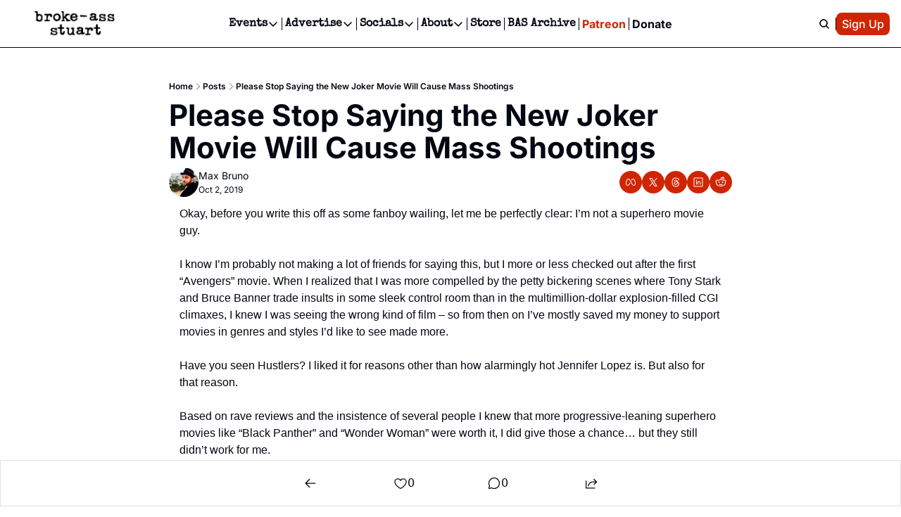

--- FILE ---
content_type: application/javascript; charset=UTF-8
request_url: https://brokeassstuart.com/cdn-cgi/challenge-platform/h/b/scripts/jsd/d251aa49a8a3/main.js?
body_size: 8464
content:
window._cf_chl_opt={AKGCx8:'b'};~function(O8,xC,xu,xZ,xR,xe,xF,xw,xX,O3){O8=s,function(J,Y,OZ,O7,x,O){for(OZ={J:289,Y:497,x:356,O:488,M:394,Q:270,N:358,L:300,U:494,W:505},O7=s,x=J();!![];)try{if(O=parseInt(O7(OZ.J))/1+-parseInt(O7(OZ.Y))/2*(parseInt(O7(OZ.x))/3)+-parseInt(O7(OZ.O))/4+-parseInt(O7(OZ.M))/5+parseInt(O7(OZ.Q))/6*(parseInt(O7(OZ.N))/7)+parseInt(O7(OZ.L))/8*(-parseInt(O7(OZ.U))/9)+parseInt(O7(OZ.W))/10,Y===O)break;else x.push(x.shift())}catch(M){x.push(x.shift())}}(i,223589),xC=this||self,xu=xC[O8(278)],xZ=function(tk,tg,ta,tK,tp,tV,tb,O9,Y,x,O,M){return tk={J:285,Y:387,x:370,O:329,M:288,Q:507},tg={J:287,Y:266,x:438,O:485,M:309,Q:344,N:282,L:445,U:279,W:411,b:389,P:443,o:392,f:464,V:377,n:443,K:333,a:395,g:328,k:381,T:464,D:443,G:359,j:355,l:448,h:438,v:456,S:359,A:463,B:376,C:304,Z:355,R:486,e:506,I:438,H:485,F:446,d:476,X:414,E:464,c:500,m:335,y:319,z:338,i0:438,i1:504,i2:297,i3:504,i4:438,i5:422,i6:405,i7:405,i8:438},ta={J:454,Y:475,x:504,O:276,M:374,Q:305,N:281},tK={J:495,Y:495,x:443,O:397},tp={J:462},tV={J:471,Y:504,x:406,O:374,M:405,Q:445,N:279,L:411,U:284,W:275,b:279,P:411,o:389,f:443,V:283,n:464,K:443,a:389,g:396,k:502,T:333,D:464,G:502,j:464,l:377,h:463,v:464,S:283,A:438,B:502,C:464,Z:377,R:438,e:383,I:348,H:445,F:279,d:411,X:443,E:274,c:430,m:464,y:304,z:443,i0:423,i1:357,i2:474,i3:363,i4:318,i5:406,i6:417,i7:502,i8:317,i9:378,ii:464,is:438,iJ:385,iY:406,ix:464,iO:395,it:333,iM:464,iQ:297},tb={J:442,Y:311},O9=O8,Y={'FGRGu':function(Q,N){return Q(N)},'Btufm':function(Q,N){return Q+N},'vBuWA':function(Q,N){return Q==N},'fEiSK':function(Q,N){return Q<N},'PiyDJ':O9(tk.J),'zngrh':function(Q,N){return Q>N},'bpoGo':function(Q,N){return Q==N},'Mlvdf':function(Q,N){return N|Q},'QbpDt':function(Q,N){return Q<<N},'sCAaE':function(Q,N){return Q-N},'lqlyk':function(Q,N){return Q(N)},'eqXVz':function(Q,N){return N&Q},'QuUVQ':O9(tk.Y),'MYaIz':O9(tk.x),'FaSYX':function(Q,N){return Q(N)},'zKPOX':function(Q,N){return Q<<N},'TqLZi':function(Q,N){return Q|N},'PcaOa':function(Q,N){return Q<<N},'JCJlO':function(Q,N){return Q<<N},'ygLrP':function(Q,N){return Q(N)},'dPqQc':function(Q,N,L){return Q(N,L)},'EaYrI':function(Q,N){return N==Q},'Obbfk':function(Q,N){return Q==N},'ZRtJV':function(Q,N){return Q<N},'ojPBO':function(Q,N){return N|Q},'KuJZB':function(Q,N){return Q<<N},'fcqix':function(Q,N){return Q&N},'IaHVM':function(Q,N){return Q-N},'XzAFW':function(Q,N){return Q<N},'sXYqC':function(Q,N){return Q-N},'LvlaM':function(Q,N){return N!=Q},'pEXXm':function(Q,N){return N===Q},'UYJor':O9(tk.O),'OXwYB':function(Q,N){return Q==N},'aYKWY':function(Q,N){return Q(N)},'JcBuN':function(Q,N){return Q*N},'PLJeo':function(Q,N){return Q<N},'khQxe':function(Q,N){return Q(N)},'mwGqF':function(Q,N){return Q!=N},'IarJl':function(Q,N){return N*Q},'lpxRw':function(Q,N){return Q+N}},x=String[O9(tk.M)],O={'h':function(Q,tW,Oi,N,L){return tW={J:442,Y:405},Oi=O9,N={},N[Oi(tb.J)]=Oi(tb.Y),L=N,Q==null?'':O.g(Q,6,function(U,Os){return Os=Oi,L[Os(tW.J)][Os(tW.Y)](U)})},'g':function(Q,N,L,to,OY,U,W,P,o,V,K,T,D,G,j,S,A,B,C,Z,R,I){if(to={J:433},OY=O9,U={'HyeGu':function(H,F){return H(F)},'DKZQf':function(H,F,OJ){return OJ=s,Y[OJ(to.J)](H,F)},'cIuQN':OY(tV.J)},Y[OY(tV.Y)](null,Q))return'';for(P={},o={},V='',K=2,T=3,D=2,G=[],j=0,S=0,A=0;Y[OY(tV.x)](A,Q[OY(tV.O)]);A+=1)if(B=Q[OY(tV.M)](A),Object[OY(tV.Q)][OY(tV.N)][OY(tV.L)](P,B)||(P[B]=T++,o[B]=!0),C=V+B,Object[OY(tV.Q)][OY(tV.N)][OY(tV.L)](P,C))V=C;else for(Z=Y[OY(tV.U)][OY(tV.W)]('|'),R=0;!![];){switch(Z[R++]){case'0':if(Object[OY(tV.Q)][OY(tV.b)][OY(tV.P)](o,V)){if(Y[OY(tV.o)](256,V[OY(tV.f)](0))){for(W=0;W<D;j<<=1,Y[OY(tV.V)](S,N-1)?(S=0,G[OY(tV.n)](L(j)),j=0):S++,W++);for(I=V[OY(tV.K)](0),W=0;Y[OY(tV.a)](8,W);j=Y[OY(tV.g)](Y[OY(tV.k)](j,1),I&1),S==Y[OY(tV.T)](N,1)?(S=0,G[OY(tV.D)](L(j)),j=0):S++,I>>=1,W++);}else{for(I=1,W=0;W<D;j=Y[OY(tV.G)](j,1)|I,Y[OY(tV.V)](S,N-1)?(S=0,G[OY(tV.j)](Y[OY(tV.l)](L,j)),j=0):S++,I=0,W++);for(I=V[OY(tV.K)](0),W=0;16>W;j=j<<1|Y[OY(tV.h)](I,1),N-1==S?(S=0,G[OY(tV.v)](L(j)),j=0):S++,I>>=1,W++);}K--,Y[OY(tV.S)](0,K)&&(K=Math[OY(tV.A)](2,D),D++),delete o[V]}else for(I=P[V],W=0;W<D;j=Y[OY(tV.B)](j,1)|I&1,Y[OY(tV.V)](S,N-1)?(S=0,G[OY(tV.C)](Y[OY(tV.Z)](L,j)),j=0):S++,I>>=1,W++);continue;case'1':V=String(B);continue;case'2':P[C]=T++;continue;case'3':K--;continue;case'4':K==0&&(K=Math[OY(tV.R)](2,D),D++);continue}break}if(''!==V){if(Y[OY(tV.e)]!==OY(tV.I)){if(Object[OY(tV.H)][OY(tV.F)][OY(tV.d)](o,V)){if(256>V[OY(tV.X)](0)){if(OY(tV.E)!==Y[OY(tV.c)]){for(W=0;W<D;j<<=1,S==N-1?(S=0,G[OY(tV.m)](Y[OY(tV.y)](L,j)),j=0):S++,W++);for(I=V[OY(tV.z)](0),W=0;8>W;j=Y[OY(tV.i0)](j,1)|I&1.66,Y[OY(tV.S)](S,N-1)?(S=0,G[OY(tV.m)](L(j)),j=0):S++,I>>=1,W++);}else U[OY(tV.i1)](x,U[OY(tV.i2)](U[OY(tV.i3)],O[OY(tV.i4)]))}else{for(I=1,W=0;Y[OY(tV.i5)](W,D);j=Y[OY(tV.i6)](Y[OY(tV.i7)](j,1),I),N-1==S?(S=0,G[OY(tV.m)](Y[OY(tV.i8)](L,j)),j=0):S++,I=0,W++);for(I=V[OY(tV.K)](0),W=0;16>W;j=Y[OY(tV.i9)](j,1)|Y[OY(tV.h)](I,1),N-1==S?(S=0,G[OY(tV.ii)](L(j)),j=0):S++,I>>=1,W++);}K--,K==0&&(K=Math[OY(tV.is)](2,D),D++),delete o[V]}else for(I=P[V],W=0;W<D;j=Y[OY(tV.iJ)](j,1)|1&I,N-1==S?(S=0,G[OY(tV.ii)](L(j)),j=0):S++,I>>=1,W++);K--,Y[OY(tV.S)](0,K)&&D++}else{if(Q=!![],!N())return;Y[OY(tV.i8)](L,function(X){S(P,X)})}}for(I=2,W=0;Y[OY(tV.iY)](W,D);j=j<<1.93|1&I,Y[OY(tV.V)](S,Y[OY(tV.T)](N,1))?(S=0,G[OY(tV.ix)](Y[OY(tV.iO)](L,j)),j=0):S++,I>>=1,W++);for(;;)if(j<<=1,S==Y[OY(tV.it)](N,1)){G[OY(tV.iM)](Y[OY(tV.i8)](L,j));break}else S++;return G[OY(tV.iQ)]('')},'j':function(Q,OO,N){if(OO=O9,N={'NyMta':function(L,U){return U!==L},'rfvBJ':function(L,U,W,Ox){return Ox=s,Y[Ox(tp.J)](L,U,W)}},OO(ta.J)!==OO(ta.Y))return Y[OO(ta.x)](null,Q)?'':Y[OO(ta.O)]('',Q)?null:O.i(Q[OO(ta.M)],32768,function(L,Ot){return Ot=OO,Ot(tK.J)===Ot(tK.Y)?Q[Ot(tK.x)](L):N[Ot(tK.O)](Y(),null)});else N[OO(ta.Q)](x,OO(ta.N),O.e)},'i':function(Q,N,L,OM,U,W,P,o,V,K,T,D,G,j,S,A,C,B){if(OM=O9,OM(tg.J)===OM(tg.Y))return;else{for(U=[],W=4,P=4,o=3,V=[],D=L(0),G=N,j=1,K=0;3>K;U[K]=K,K+=1);for(S=0,A=Math[OM(tg.x)](2,2),T=1;Y[OM(tg.O)](T,A);)if(Y[OM(tg.M)](OM(tg.Q),Y[OM(tg.N)])){if(iE[OM(tg.L)][OM(tg.U)][OM(tg.W)](ic,iq)){if(Y[OM(tg.b)](256,JK[OM(tg.P)](0))){for(YS=0;YA<YB;Yu<<=1,Y[OM(tg.o)](YZ,YR-1)?(Ye=0,YI[OM(tg.f)](Y[OM(tg.V)](YH,Yr)),YF=0):Yw++,YC++);for(Yd=YX[OM(tg.n)](0),YE=0;8>Yc;Ym=Yy<<1|Yz&1,x0==Y[OM(tg.K)](x1,1)?(x2=0,x3[OM(tg.f)](Y[OM(tg.a)](x4,x5)),x6=0):x7++,x8>>=1,Yq++);}else{for(x9=1,xi=0;Y[OM(tg.g)](xs,xJ);xx=Y[OM(tg.k)](xO<<1.45,xt),Y[OM(tg.o)](xM,xQ-1)?(xN=0,xL[OM(tg.T)](xU(xW)),xb=0):xP++,xo=0,xY++);for(xf=xV[OM(tg.D)](0),xn=0;16>xp;xa=Y[OM(tg.G)](xg,1)|Y[OM(tg.j)](xk,1),xT==Y[OM(tg.l)](xD,1)?(xG=0,xj[OM(tg.f)](xl(xh)),xv=0):xS++,xA>>=1,xK++);}Yk--,YT==0&&(YD=YG[OM(tg.h)](2,Yj),Yl++),delete Yh[Yv]}else for(J8=J9[Ji],Js=0;Y[OM(tg.v)](JJ,JY);JO=Y[OM(tg.S)](Jt,1)|Y[OM(tg.A)](JM,1),JQ==Y[OM(tg.B)](JN,1)?(JL=0,JU[OM(tg.T)](Y[OM(tg.C)](JW,Jb)),JP=0):Jo++,Jf>>=1,Jx++);JV--,Jn==0&&Jp++}else B=Y[OM(tg.Z)](D,G),G>>=1,Y[OM(tg.R)](0,G)&&(G=N,D=Y[OM(tg.e)](L,j++)),S|=T*(0<B?1:0),T<<=1;switch(S){case 0:for(S=0,A=Math[OM(tg.I)](2,8),T=1;Y[OM(tg.O)](T,A);B=G&D,G>>=1,0==G&&(G=N,D=Y[OM(tg.V)](L,j++)),S|=T*(0<B?1:0),T<<=1);C=x(S);break;case 1:for(S=0,A=Math[OM(tg.h)](2,16),T=1;Y[OM(tg.H)](T,A);B=G&D,G>>=1,0==G&&(G=N,D=L(j++)),S|=Y[OM(tg.F)](Y[OM(tg.d)](0,B)?1:0,T),T<<=1);C=Y[OM(tg.X)](x,S);break;case 2:return''}for(K=U[3]=C,V[OM(tg.E)](C);;)if(OM(tg.c)===OM(tg.m))return;else{if(j>Q)return'';for(S=0,A=Math[OM(tg.h)](2,o),T=1;Y[OM(tg.y)](T,A);B=D&G,G>>=1,0==G&&(G=N,D=L(j++)),S|=Y[OM(tg.z)](0<B?1:0,T),T<<=1);switch(C=S){case 0:for(S=0,A=Math[OM(tg.i0)](2,8),T=1;T!=A;B=D&G,G>>=1,G==0&&(G=N,D=L(j++)),S|=(0<B?1:0)*T,T<<=1);U[P++]=x(S),C=P-1,W--;break;case 1:for(S=0,A=Math[OM(tg.h)](2,16),T=1;T!=A;B=D&G,G>>=1,Y[OM(tg.i1)](0,G)&&(G=N,D=L(j++)),S|=T*(0<B?1:0),T<<=1);U[P++]=x(S),C=P-1,W--;break;case 2:return V[OM(tg.i2)]('')}if(Y[OM(tg.i3)](0,W)&&(W=Math[OM(tg.i4)](2,o),o++),U[C])C=U[C];else if(C===P)C=Y[OM(tg.i5)](K,K[OM(tg.i6)](0));else return null;V[OM(tg.T)](C),U[P++]=K+C[OM(tg.i7)](0),W--,K=C,W==0&&(W=Math[OM(tg.i8)](2,o),o++)}}}},M={},M[O9(tk.Q)]=O.h,M}(),xR={},xR[O8(292)]='o',xR[O8(332)]='s',xR[O8(470)]='u',xR[O8(267)]='z',xR[O8(390)]='n',xR[O8(491)]='I',xR[O8(455)]='b',xe=xR,xC[O8(479)]=function(J,Y,x,O,tH,tI,te,OU,M,N,L,U,W,P,o){if(tH={J:493,Y:351,x:415,O:483,M:351,Q:416,N:477,L:420,U:336,W:391,b:388,P:374,o:457,f:354,V:302,n:498,K:409},tI={J:347,Y:434,x:374,O:412,M:409},te={J:445,Y:279,x:411,O:464},OU=O8,M={'UjNBU':function(V,K){return V<K},'yQIxk':function(V,K){return V+K},'LnCjs':function(V,K){return V<K},'JPCdQ':function(V,K,g,T){return V(K,g,T)},'biytd':function(V,K){return V(K)},'wHgNF':OU(tH.J)},null===Y||void 0===Y)return O;for(N=xr(Y),J[OU(tH.Y)][OU(tH.x)]&&(N=N[OU(tH.O)](J[OU(tH.M)][OU(tH.x)](Y))),N=J[OU(tH.Q)][OU(tH.N)]&&J[OU(tH.L)]?J[OU(tH.Q)][OU(tH.N)](new J[(OU(tH.L))](N)):function(V,Ob,K){for(Ob=OU,V[Ob(tI.J)](),K=0;M[Ob(tI.Y)](K,V[Ob(tI.x)]);V[K+1]===V[K]?V[Ob(tI.O)](M[Ob(tI.M)](K,1),1):K+=1);return V}(N),L='nAsAaAb'.split('A'),L=L[OU(tH.U)][OU(tH.W)](L),U=0;M[OU(tH.b)](U,N[OU(tH.P)]);W=N[U],P=M[OU(tH.o)](xH,J,Y,W),M[OU(tH.f)](L,P)?(o='s'===P&&!J[OU(tH.V)](Y[W]),M[OU(tH.n)]===x+W?Q(M[OU(tH.K)](x,W),P):o||Q(x+W,Y[W])):Q(x+W,P),U++);return O;function Q(V,K,OW){OW=OU,Object[OW(te.J)][OW(te.Y)][OW(te.x)](O,K)||(O[K]=[]),O[K][OW(te.O)](V)}},xF=O8(323)[O8(275)](';'),xw=xF[O8(336)][O8(391)](xF),xC[O8(307)]=function(Y,x,tX,OP,O,M,Q,N,L,U){for(tX={J:489,Y:439,x:298,O:331,M:489,Q:374,N:439,L:468,U:464,W:298,b:353},OP=O8,O={},O[OP(tX.J)]=function(W,P){return W<P},O[OP(tX.Y)]=function(W,P){return P===W},O[OP(tX.x)]=function(W,P){return W+P},M=O,Q=Object[OP(tX.O)](x),N=0;M[OP(tX.M)](N,Q[OP(tX.Q)]);N++)if(L=Q[N],'f'===L&&(L='N'),Y[L]){for(U=0;M[OP(tX.J)](U,x[Q[N]][OP(tX.Q)]);M[OP(tX.N)](-1,Y[L][OP(tX.L)](x[Q[N]][U]))&&(xw(x[Q[N]][U])||Y[L][OP(tX.U)](M[OP(tX.W)]('o.',x[Q[N]][U]))),U++);}else Y[L]=x[Q[N]][OP(tX.b)](function(W){return'o.'+W})},xX=null,O3=O2(),O5();function O1(J,Y,MN,MQ,MM,MO,OT,x,O,M,Q){MN={J:286,Y:322,x:281,O:342,M:393,Q:312,N:310,L:453,U:432,W:296,b:293,P:345,o:425,f:437,V:450,n:321,K:361,a:324,g:286,k:400,T:435,D:403,G:315,j:315,l:496,h:324,v:407,S:507,A:426},MQ={J:316},MM={J:318,Y:404,x:272,O:268,M:501,Q:471,N:318,L:427,U:482,W:343},MO={J:362},OT=O8,x={'yoAuJ':OT(MN.J),'kuNiL':OT(MN.Y),'MFWVi':OT(MN.x),'GAZxN':function(N,L){return N(L)},'VidgE':OT(MN.O),'pUDlz':OT(MN.M),'DzIMD':OT(MN.Q),'xvSPj':function(N,L){return N+L},'VTefa':OT(MN.N)},O=xC[OT(MN.L)],console[OT(MN.U)](xC[OT(MN.W)]),M=new xC[(OT(MN.b))](),M[OT(MN.P)](OT(MN.o),x[OT(MN.f)](x[OT(MN.f)](OT(MN.V)+xC[OT(MN.W)][OT(MN.n)],x[OT(MN.K)]),O.r)),O[OT(MN.a)]&&(M[OT(MN.g)]=5e3,M[OT(MN.k)]=function(OD){OD=OT,Y(x[OD(MO.J)])}),M[OT(MN.T)]=function(OG,Mt,L,U,W){(OG=OT,M[OG(MM.J)]>=200&&M[OG(MM.J)]<300)?x[OG(MM.Y)](Y,x[OG(MM.x)]):x[OG(MM.O)]!==OG(MM.M)?x[OG(MM.Y)](Y,OG(MM.Q)+M[OG(MM.N)]):(Mt={J:427},L={},L[OG(MM.L)]=x[OG(MM.U)],U=L,W=N(),L(W.r,function(a,Oj){Oj=OG,typeof o===U[Oj(Mt.J)]&&n(a),V()}),W.e&&o(x[OG(MM.W)],W.e))},M[OT(MN.D)]=function(Ol){Ol=OT,Y(x[Ol(MQ.J)])},Q={'t':xz(),'lhr':xu[OT(MN.G)]&&xu[OT(MN.j)][OT(MN.l)]?xu[OT(MN.j)][OT(MN.l)]:'','api':O[OT(MN.h)]?!![]:![],'c':xq(),'payload':J},M[OT(MN.v)](xZ[OT(MN.S)](JSON[OT(MN.A)](Q)))}function xd(tc,Oo,x,O,M,Q,N,L){x=(tc={J:352,Y:467,x:320,O:452,M:330,Q:472,N:429,L:295,U:360,W:308,b:341,P:458,o:303,f:478},Oo=O8,{'aYjyY':function(U,W,b,P,o){return U(W,b,P,o)},'sUiRF':Oo(tc.J)});try{return O=xu[Oo(tc.Y)](Oo(tc.x)),O[Oo(tc.O)]=Oo(tc.M),O[Oo(tc.Q)]='-1',xu[Oo(tc.N)][Oo(tc.L)](O),M=O[Oo(tc.U)],Q={},Q=x[Oo(tc.W)](pRIb1,M,M,'',Q),Q=pRIb1(M,M[x[Oo(tc.b)]]||M[Oo(tc.P)],'n.',Q),Q=pRIb1(M,O[Oo(tc.o)],'d.',Q),xu[Oo(tc.N)][Oo(tc.f)](O),N={},N.r=Q,N.e=null,N}catch(U){return L={},L.r={},L.e=U,L}}function xz(Ms,Og,J){return Ms={J:453,Y:441},Og=O8,J=xC[Og(Ms.J)],Math[Og(Ms.Y)](+atob(J.t))}function O6(x,O,MD,Ou,M,Q,N){if(MD={J:294,Y:280,x:334,O:324,M:487,Q:294,N:384,L:380,U:314,W:342,b:337,P:280,o:410,f:313,V:402,n:301,K:436,a:401,g:365},Ou=O8,M={'yRrMO':function(L){return L()},'epxsB':Ou(MD.J),'uwdmT':function(L,U){return L===U},'igGFD':Ou(MD.Y),'ZdAcK':Ou(MD.x)},!x[Ou(MD.O)]){if(M[Ou(MD.M)]===Ou(MD.Q))return;else O[Ou(MD.N)]=M,M[Ou(MD.L)](Q)}M[Ou(MD.U)](O,Ou(MD.W))?(Q={},Q[Ou(MD.b)]=Ou(MD.P),Q[Ou(MD.o)]=x.r,Q[Ou(MD.f)]=Ou(MD.W),xC[Ou(MD.V)][Ou(MD.n)](Q,'*')):(N={},N[Ou(MD.b)]=M[Ou(MD.K)],N[Ou(MD.o)]=x.r,N[Ou(MD.f)]=M[Ou(MD.a)],N[Ou(MD.g)]=O,xC[Ou(MD.V)][Ou(MD.n)](N,'*'))}function O5(Mg,Ma,Mp,Mn,OS,J,Y,x,O,M){if(Mg={J:339,Y:453,x:346,O:481,M:327,Q:369,N:369,L:269,U:384},Ma={J:326,Y:481,x:327,O:384},Mp={J:466},Mn={J:484},OS=O8,J={'rSkzy':function(Q,N){return Q(N)},'mUxjN':function(Q,N){return N!==Q},'qIgey':function(Q){return Q()},'lJYWK':OS(Mg.J)},Y=xC[OS(Mg.Y)],!Y)return;if(!J[OS(Mg.x)](O0))return;(x=![],O=function(OA){if(OA=OS,!x){if(x=!![],!O0())return;J[OA(Mp.J)](xE,function(Q,OB){if(OB=OA,OB(Mn.J)===OB(Mn.J))O6(Y,Q);else return})}},xu[OS(Mg.O)]!==OS(Mg.M))?O():xC[OS(Mg.Q)]?xu[OS(Mg.N)](J[OS(Mg.L)],O):(M=xu[OS(Mg.U)]||function(){},xu[OS(Mg.U)]=function(OC){OC=OS,M(),J[OC(Ma.J)](xu[OC(Ma.Y)],OC(Ma.x))&&(xu[OC(Ma.O)]=M,O())})}function i(MG){return MG='Mlvdf,NyMta,AZAAo,LRmiB4,ontimeout,ZdAcK,parent,onerror,GAZxN,charAt,fEiSK,send,CnwA5,yQIxk,sid,call,splice,cOmuO,khQxe,getOwnPropertyNames,Array,TqLZi,JnalC,kkYXr,Set,OBlOc,lpxRw,zKPOX,uxNfJ,POST,stringify,HtaQc,randomUUID,body,MYaIz,qSkmt,log,Btufm,UjNBU,onload,igGFD,xvSPj,pow,MXsAX,3|1|0|4|2,floor,xFBYS,charCodeAt,now,prototype,JcBuN,0|2|3|1|4,IaHVM,nDQtX,/cdn-cgi/challenge-platform/h/,sylwx,style,__CF$cv$params,qaIGx,boolean,XzAFW,JPCdQ,navigator,yExsy,catch,getPrototypeOf,dPqQc,eqXVz,push,QeEZd,rSkzy,createElement,indexOf,ueglR,undefined,http-code:,tabIndex,BZHyN,DKZQf,yrCgn,PLJeo,from,removeChild,pRIb1,SSTpq3,readyState,kuNiL,concat,wpvpY,LvlaM,OXwYB,epxsB,179496QwjlOX,lrJLr,IIkWy,bigint,fuEZJ,d.cookie,304290bgIhdf,wOkCD,href,57674ShpVhQ,wHgNF,pkLOA2,EaRCM,qGmfC,QbpDt,BWJuQ,vBuWA,6622950uQgUTk,aYKWY,tuJgo,AdeF3,AxeLI,yQcwK,symbol,pUDlz,lJYWK,6WuCwaG,isArray,VidgE,EqHlM,GWaeI,split,EaYrI,errorInfoObject,document,hasOwnProperty,cloudflare-invisible,error on cf_chl_props,UYJor,bpoGo,PiyDJ,0|3|4|2|1,timeout,OEQAB,fromCharCode,192669QJLYnB,toString,JBxy9,object,XMLHttpRequest,PsrzY,appendChild,_cf_chl_opt,join,WDLTh,aaEIb,104ZrmhBX,postMessage,isNaN,contentDocument,FaSYX,rfvBJ,qLiwj,rxvNi8,aYjyY,pEXXm,/jsd/oneshot/d251aa49a8a3/0.4848599508175078:1768878687:o254Y--PFMUJPHBjR1oZNAG8H1Z8K6yN8M9zOW4WaRA/,oGLlNvgW5SZUaTmz0eXFnKq3c2rkhdiAIpJM1CEuHbfOxD76wQ+tBy8R-$sjYP9V4,xhr-error,event,uwdmT,location,DzIMD,FGRGu,status,mwGqF,iframe,AKGCx8,function,_cf_chl_opt;JJgc4;PJAn2;kJOnV9;IWJi4;OHeaY1;DqMg0;FKmRv9;LpvFx1;cAdz2;PqBHf2;nFZCC5;ddwW5;pRIb1;rxvNi8;RrrrA2;erHi9,api,EGydh,mUxjN,loading,ZRtJV,lTGMD,display: none,keys,string,sCAaE,error,wTbRl,includes,source,IarJl,DOMContentLoaded,EVXYo,sUiRF,success,MFWVi,XksET,open,qIgey,sort,bTyot,EZPIB,Function,Object,clientInformation,map,biytd,fcqix,33qDHkMR,HyeGu,2191721ZHUmbX,KuJZB,contentWindow,VTefa,yoAuJ,cIuQN,jsd,detail,random,chctx,gwdZR,addEventListener,FXfnL,/b/ov1/0.4848599508175078:1768878687:o254Y--PFMUJPHBjR1oZNAG8H1Z8K6yN8M9zOW4WaRA/,aUjz8,/invisible/jsd,length,[native code],sXYqC,lqlyk,PcaOa,zrbtk,yRrMO,ojPBO,TYlZ6,QuUVQ,onreadystatechange,JCJlO,SgzSS,TEAic,LnCjs,zngrh,number,bind,Obbfk,ESpiI,714335xQbmMH,ygLrP'.split(','),i=function(){return MG},i()}function s(J,Y,x,O){return J=J-266,x=i(),O=x[J],O}function xc(M3,On,Y,x,O,M,Q,N){for(M3={J:306,Y:440,x:275,O:453,M:390,Q:306},On=O8,Y={},Y[On(M3.J)]=function(L,U){return L<U},x=Y,O=On(M3.Y)[On(M3.x)]('|'),M=0;!![];){switch(O[M++]){case'0':Q=N.i;continue;case'1':if(!N)return null;continue;case'2':return Q;case'3':N=xC[On(M3.O)];continue;case'4':if(typeof Q!==On(M3.M)||x[On(M3.Q)](Q,30))return null;continue}break}}function xI(Y,x,tT,OQ,O,M){return tT={J:509,Y:375,x:350,O:445,M:290,Q:411,N:468,L:509},OQ=O8,O={},O[OQ(tT.J)]=OQ(tT.Y),M=O,x instanceof Y[OQ(tT.x)]&&0<Y[OQ(tT.x)][OQ(tT.O)][OQ(tT.M)][OQ(tT.Q)](x)[OQ(tT.N)](M[OQ(tT.L)])}function xy(J,Mi,Oa){return Mi={J:366},Oa=O8,Math[Oa(Mi.J)]()<J}function O2(ML,Oh){return ML={J:428},Oh=O8,crypto&&crypto[Oh(ML.J)]?crypto[Oh(ML.J)]():''}function O4(O,M,MP,Ov,Q,N,L,U,W,b,P,o,f){if(MP={J:364,Y:449,x:508,O:382,M:453,Q:379,N:450,L:296,U:321,W:371,b:373,P:293,o:345,f:425,V:286,n:400,K:408,a:296,g:408,k:480,T:480,D:399,G:399,j:499,l:372,h:291,v:277,S:367,A:337,B:340,C:407,Z:507},Ov=O8,Q={'nDQtX':function(V,n){return V(n)},'zrbtk':function(V,n){return V+n},'EVXYo':Ov(MP.J)},!Q[Ov(MP.Y)](xy,0))return![];L=(N={},N[Ov(MP.x)]=O,N[Ov(MP.O)]=M,N);try{U=xC[Ov(MP.M)],W=Q[Ov(MP.Q)](Ov(MP.N)+xC[Ov(MP.L)][Ov(MP.U)],Ov(MP.W))+U.r+Ov(MP.b),b=new xC[(Ov(MP.P))](),b[Ov(MP.o)](Ov(MP.f),W),b[Ov(MP.V)]=2500,b[Ov(MP.n)]=function(){},P={},P[Ov(MP.K)]=xC[Ov(MP.a)][Ov(MP.g)],P[Ov(MP.k)]=xC[Ov(MP.L)][Ov(MP.T)],P[Ov(MP.D)]=xC[Ov(MP.L)][Ov(MP.G)],P[Ov(MP.j)]=xC[Ov(MP.L)][Ov(MP.l)],P[Ov(MP.h)]=O3,o=P,f={},f[Ov(MP.v)]=L,f[Ov(MP.S)]=o,f[Ov(MP.A)]=Q[Ov(MP.B)],b[Ov(MP.C)](xZ[Ov(MP.Z)](f))}catch(V){}}function xE(J,M1,M0,Of,Y,x){M1={J:349,Y:418,x:281},M0={J:490,Y:322,x:299,O:349},Of=O8,Y={'IIkWy':function(O,M){return M===O},'aaEIb':function(O,M){return O(M)},'EZPIB':function(O){return O()},'JnalC':function(O,M,Q){return O(M,Q)}},x=Y[Of(M1.J)](xd),Y[Of(M1.Y)](O1,x.r,function(O,OV){OV=Of,Y[OV(M0.J)](typeof J,OV(M0.Y))&&Y[OV(M0.x)](J,O),Y[OV(M0.O)](xm)}),x.e&&O4(Of(M1.x),x.e)}function xH(J,Y,x,tS,ON,O,M,Q){O=(tS={J:292,Y:325,x:322,O:431,M:386,Q:451,N:459,L:503,U:398,W:465,b:460,P:419,o:419,f:460,V:416,n:271,K:416,a:368,g:465,k:424},ON=O8,{'qSkmt':function(N,L){return L===N},'SgzSS':function(N,L){return N==L},'sylwx':ON(tS.J),'yExsy':function(N,L){return N===L},'AZAAo':ON(tS.Y),'QeEZd':ON(tS.x),'gwdZR':function(N,L){return N==L},'uxNfJ':function(N,L,U){return N(L,U)}});try{M=Y[x]}catch(N){return'i'}if(null==M)return O[ON(tS.O)](void 0,M)?'u':'x';if(O[ON(tS.M)](O[ON(tS.Q)],typeof M))try{if(O[ON(tS.N)](ON(tS.L),O[ON(tS.U)]))return null;else if(O[ON(tS.M)](O[ON(tS.W)],typeof M[ON(tS.b)])){if(O[ON(tS.N)](ON(tS.P),ON(tS.o)))return M[ON(tS.f)](function(){}),'p';else Y()}}catch(W){}return J[ON(tS.V)][ON(tS.n)](M)?'a':M===J[ON(tS.K)]?'D':!0===M?'T':M===!1?'F':(Q=typeof M,O[ON(tS.a)](O[ON(tS.g)],Q)?O[ON(tS.k)](xI,J,M)?'N':'f':xe[Q]||'?')}function xr(J,tA,OL,Y){for(tA={J:483,Y:331,x:461},OL=O8,Y=[];J!==null;Y=Y[OL(tA.J)](Object[OL(tA.Y)](J)),J=Object[OL(tA.x)](J));return Y}function O0(MJ,Ok,Y,x,O,M,Q,N,L){for(MJ={J:413,Y:447,x:413,O:275,M:441,Q:444},Ok=O8,Y={},Y[Ok(MJ.J)]=Ok(MJ.Y),x=Y,O=x[Ok(MJ.x)][Ok(MJ.O)]('|'),M=0;!![];){switch(O[M++]){case'0':Q=3600;continue;case'1':if(L-N>Q)return![];continue;case'2':N=xz();continue;case'3':L=Math[Ok(MJ.M)](Date[Ok(MJ.Q)]()/1e3);continue;case'4':return!![]}break}}function xm(M9,M8,Op,J,Y){if(M9={J:273,Y:473,x:469},M8={J:492,Y:421,x:342},Op=O8,J={'fuEZJ':function(O,M){return O===M},'OBlOc':Op(M9.J),'BZHyN':function(x,O,M){return x(O,M)},'ueglR':function(O,M){return O*M}},Y=xc(),null===Y)return;xX=(xX&&clearTimeout(xX),J[Op(M9.Y)](setTimeout,function(OK){OK=Op,J[OK(M8.J)](J[OK(M8.Y)],J[OK(M8.Y)])?xE():Y(OK(M8.x))},J[Op(M9.x)](Y,1e3)))}function xq(){return xc()!==null}}()

--- FILE ---
content_type: application/javascript; charset=UTF-8
request_url: https://brokeassstuart.com/assets/useTypedLoaderData-rWa6VI3L.js
body_size: -997
content:

!function(){try{var e="undefined"!=typeof window?window:"undefined"!=typeof global?global:"undefined"!=typeof globalThis?globalThis:"undefined"!=typeof self?self:{},n=(new e.Error).stack;n&&(e._sentryDebugIds=e._sentryDebugIds||{},e._sentryDebugIds[n]="9331edfe-59d6-53dc-9cfc-0f2bef4bdd16")}catch(e){}}();
import{d as a}from"./components-Cu7pNUEY.js";const r=()=>a();export{r as u};
//# sourceMappingURL=useTypedLoaderData-rWa6VI3L.js.map

//# debugId=9331edfe-59d6-53dc-9cfc-0f2bef4bdd16
